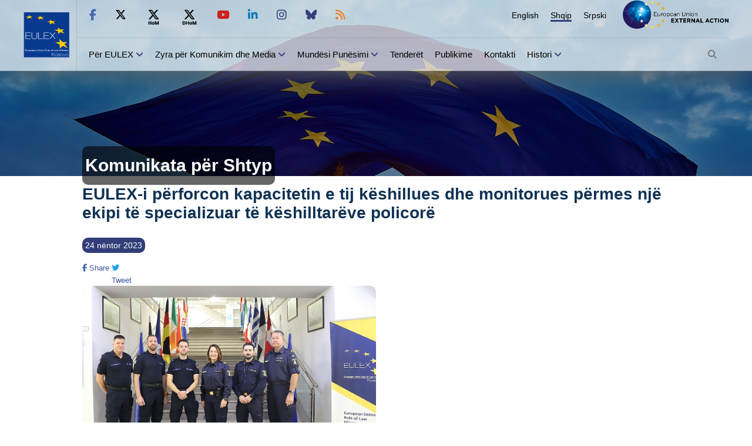

--- FILE ---
content_type: text/html; charset=UTF-8
request_url: https://www.eulex-kosovo.eu/?page=1,10,2843
body_size: 24218
content:
<!doctype html>
<html lang="sq">
<head>
<title>EULEX-i përforcon kapacitetin e tij këshillues dhe monitorues përmes një ekipi të specializuar të këshilltarëve policorë - Komunikata p&euml;r Shtyp - EULEX - European Union Rule of Law Mission in Kosovo</title>
<meta http-equiv="X-UA-Compatible" content="IE=edge,chrome=1"><meta http-equiv="Content-Type" content="text/html; charset=ISO-8859-1" />
<meta http-equiv="Content-Language" content="sq" /> 
<meta name="description" content="EULEX, Kosova, Bashkimi Europian, BE" />
<meta name="keywords" content="EULEX, Kosova, Bashkimi Europian, BE" />
<meta name="author" content="PPIO" />
<meta name="contact" content="contact@eulex-kosovo.eu" />
<meta name="email" content="EULEXPressOffice@eulex-kosovo.eu" />
<meta name="copyright" content="EULEX Kosovo ©" />
<meta name="info" content="info@eulex-kosovo.eu" />
<meta name="distribution" content="" />
<meta name="distribution" content="EULEX - European Union Rule of Law Mission in Kosovo" />
<meta name="robots" content="All" />
<meta http-equiv="pragma" content="cache" />
<meta http-equiv="X-UA-Compatible" content="IE=edge" />
<meta name="viewport" content="initial-scale=1.0, width=device-width, user-scalable=yes, minimal-ui" />
<link rel="apple-touch-icon" sizes="57x57" href="https://www.eulex-kosovo.eu/629febb692956db48efcd566d64455b7/apple-icon-57x57.png">
<link rel="apple-touch-icon" sizes="60x60" href="https://www.eulex-kosovo.eu/629febb692956db48efcd566d64455b7/apple-icon-60x60.png">
<link rel="apple-touch-icon" sizes="72x72" href="https://www.eulex-kosovo.eu/629febb692956db48efcd566d64455b7/apple-icon-72x72.png">
<link rel="apple-touch-icon" sizes="76x76" href="https://www.eulex-kosovo.eu/629febb692956db48efcd566d64455b7/apple-icon-76x76.png">
<link rel="apple-touch-icon" sizes="114x114" href="https://www.eulex-kosovo.eu/629febb692956db48efcd566d64455b7/apple-icon-114x114.png">
<link rel="apple-touch-icon" sizes="120x120" href="https://www.eulex-kosovo.eu/629febb692956db48efcd566d64455b7/apple-icon-120x120.png">
<link rel="apple-touch-icon" sizes="144x144" href="https://www.eulex-kosovo.eu/629febb692956db48efcd566d64455b7/apple-icon-144x144.png">
<link rel="apple-touch-icon" sizes="152x152" href="https://www.eulex-kosovo.eu/629febb692956db48efcd566d64455b7/apple-icon-152x152.png">
<link rel="apple-touch-icon" sizes="180x180" href="https://www.eulex-kosovo.eu/629febb692956db48efcd566d64455b7/apple-icon-180x180.png">
<link rel="icon" type="image/png" sizes="192x192"  href="https://www.eulex-kosovo.eu/629febb692956db48efcd566d64455b7/android-icon-192x192.png">
<link rel="icon" type="image/png" sizes="32x32" href="https://www.eulex-kosovo.eu/629febb692956db48efcd566d64455b7/favicon-32x32.png">
<link rel="icon" type="image/png" sizes="96x96" href="https://www.eulex-kosovo.eu/629febb692956db48efcd566d64455b7/favicon-96x96.png">
<link rel="icon" type="image/png" sizes="16x16" href="https://www.eulex-kosovo.eu/629febb692956db48efcd566d64455b7/favicon-16x16.png">
<link rel="manifest" href="https://www.eulex-kosovo.eu/629febb692956db48efcd566d64455b7/manifest.json">
<link rel="EULEX Icon" href="https://www.eulex-kosovo.eu/629febb692956db48efcd566d64455b7/favicon.ico" type="image/x-icon">
<meta name="msapplication-TileColor" content="#ffffff">
<meta name="msapplication-TileImage" content="https://www.eulex-kosovo.eu/629febb692956db48efcd566d64455b7/ms-icon-144x144.png">
<meta name="theme-color" content="#cecece">
<meta http-equiv="Content-Security-Policy" 
		content="default-src 'none';connect-src 'none';
		font-src 'self';
		frame-src 'self' twitter.com platform.twitter.com syndication.twitter.com web.facebook.com www.facebook.com m.facebook.com *.googleapis.com www.youtube.com www.google.com www.linkedin.com;
		img-src data: 'self' abs.twimg.com pbs.twimg.com ton.twimg.com platform.twitter.com syndication.twitter.com *.googleapis.com; media-src 'self'; 
		script-src 'self' cdn.syndication.twimg.com platform.twitter.com *.googleapis.com www.facebook.com connect.facebook.net;
		style-src 'self' ton.twimg.com platform.twitter.com *.googleapis.com;
		base-uri 'self';
		manifest-src 'self' " />
<link rel="stylesheet" href="https://www.eulex-kosovo.eu/inc/css/stl.css" type="text/css" title="standard" />
<link rel="stylesheet" href="https://www.eulex-kosovo.eu/inc/css/newStyle.css?v=20250302214100" type="text/css" title="standard" />
<link rel="stylesheet" href="https://www.eulex-kosovo.eu/inc/css/fontawesome/css/all.min.css?v=20250302214100" type="text/css" title="standard" />
<link rel="stylesheet" href="https://www.eulex-kosovo.eu/inc/css/new-style_mobile.css?v=20250302214100" type="text/css" title="standard" />
<link rel="stylesheet" href="https://www.eulex-kosovo.eu/inc/css/owl.carousel.min.css" type="text/css" title="standard" />
<script type="text/javascript" src="https://www.eulex-kosovo.eu/inc/js/jquery-3.5.1.min.js"></script>
<script type="text/javascript" src="https://www.eulex-kosovo.eu/inc/js/owl.carousel.min.js"></script>
<script type="text/javascript" src="https://www.eulex-kosovo.eu/inc/js/jquery.lazy.min.js"></script>
<script type="text/javascript" src="https://www.eulex-kosovo.eu/inc/js/newmain.js?v=20240626145400"></script>
<script type="text/javascript" src="https://www.eulex-kosovo.eu/inc/js/lightbox.min.js"></script>
<script type="text/javascript" src="https://www.eulex-kosovo.eu/inc/js/jquery.magic.display.js"></script>
<script type="text/javascript" src="https://www.eulex-kosovo.eu/inc/js/jquery-ui.js"></script>
<link rel="alternate" type="application/rss+xml" title="EULEX - European Union Rule of Law Mission in Kosovo &raquo; Feed" href="https://www.eulex-kosovo.eu/rss.php" />
</head>
<body>
    		<header >
		<div class="containerheader">
			<div class="header">
				<div class="left_logo">
					<a href="https://www.eulex-kosovo.eu/?page=1,1"><img src="/inc/images/EULEXKosovoBIMI.svg" alt="EULEX Homepage" /></a>				</div>
				<div class="right_header">
                    <div class="uright_header">
                        <div class="header_socialmedia">
							<ul>
                                <li><a href="http://facebook.com/EULEX.KOSOVO" title="Na pëlqeni në Facebook" target="_blank"><i class="fab fa-facebook-f"></i></a></li>
                                <li><a href="http://twitter.com/EULEXKosovo" title="Na përcjellni në Twitter" target="_blank"><i class="fab fa-x-twitter"></i></a></li>
                                <li><a href="https://x.com/EulexHoM" title="Na përcjellni në Twitter" target="_blank"><i class="fab fa-x-hom"></i></a></li>
                                <li><a href="https://x.com/EulexDHoM" title="Na përcjellni në Twitter" target="_blank"><i class="fab fa-x-dhom"></i></a></li>
                                <li><a href="http://www.youtube.com/user/eulexkosovo"  title="Subscribe to our Youtube Channel" target="_blank"><i class="fab fa-youtube red-color"></i></a></li>
                                <li><a href="https://www.linkedin.com/company/eulex-mission-in-kosovo"  title="Follow us on Linkedin" target="_blank"><i class="fab fa-linkedin-in"></i></a></li>
                                <li><a href="https://www.instagram.com/eulex.kosovo/"  title="Follow us on Instagram" target="_blank"><i class="fab fa-instagram"></i></a></li>
                                <li><a href="https://bsky.app/profile/eulexkosovo.bsky.social"  title="Follow us on Bluesky" target="_blank"><i class="fab fa-bluesky"></i></a></li>
								<li><a href="https://eulex-kosovo.eu/rss.php"  title="RSS" target="_blank"><i class="fas fa-rss"></i></a></li>
                            </ul>                        </div>
                        <ul class="language_disp menu_animation">
<li><a href="?page=2,10,2843" title="English">English</a></li>
<li><a class="active-lang" href="?page=1,10,2843" title="Shqip">Shqip</a></li>
<li><a href="?page=3,10,2843" title="Srpski">Srpski</a></li>
</ul>
                        <div class="right_logo">
                            <a href="http://eeas.europa.eu/" target="_blank"><img src="/inc/images/EEAS_511.png" alt="European Union EXTERNAL ACTION - website" /></a>
							                        </div>
                    </div>
					<div class="bright_header">
						<ul class="menu_header menu_animation">
<li><a href="?page=1,60">Për EULEX</a> <i class="fas fa-angle-down"></i><ul class="submenu_header">
<li><a href="?page=1,16">Ç’është EULEX-i?</a></li>
<li><a href="?page=1,75">Mandati</a> <i class="fas fa-angle-right"></i><ul class="subsubmenu_header">
<li><a href="?page=1,59">Komponenti për Informata dhe Operacione Policore </a></li>
<li><a href="?page=1,58">Komponenti për Drejtësi dhe Shërbime Korrektuese </a></li>
<li><a href="?page=1,41">Perspektivat e të Drejtave të Njeriut dhe Çështjeve Gjinore</a></li>
</ul>
</li>
<li><a href="?page=1,76">Baza Ligjore</a></li>
<li><a href="?page=1,61">EULEX Organisational Chart</a></li>
<li><a href="?page=1,23">Llogaridhënia e EULEX-it</a></li>
<li><a href="?page=1,15">EULEX & BE-ja</a> <i class="fas fa-angle-right"></i><ul class="subsubmenu_header">
<li><a href="?page=1,20">Si funksionin BE-ja?</a></li>
<li><a href="?page=1,21">Çfarë është politika e jashtme e BE-së?</a></li>
<li><a href="?page=1,19">BE-ja në Kosovë</a></li>
</ul>
</li>
</ul>
</li>
<li><a class="current" href="?page=1,81">Zyra për Komunikim dhe Media</a> <i class="fas fa-angle-down"></i><ul class="submenu_header">
<li><a class="current" href="?page=1,10">Komunikata p&euml;r Media</a></li>
<li><a href="?page=1,11">Lajme</a></li>
<li><a href="?page=1,12">Galeria e Fotografive</a></li>
<li><a href="?page=1,13">Galeria e Videove</a></li>
<li><a href="?page=1,4">Zyra për Komunikim dhe Media</a></li>
</ul>
</li>
<li><a href="?page=1,5">Mundësi Punësimi</a> <i class="fas fa-angle-down"></i><ul class="submenu_header">
<li><a href="?page=1,30">Konkurset për personel ndërkombëtar</a></li>
<li><a href="?page=1,31">Konkurset për praktikant ndërkombëtar</a></li>
<li><a href="?page=1,29">Konkurset për personel vendor</a></li>
<li><a href="?page=1,87">Local Internship</a></li>
<li><a href="?page=1,98">Application Process for Joining Our Organization</a></li>
</ul>
</li>
<li><a href="?page=1,6">Tender&euml;t</a></li>
<li><a href="?page=1,78">Publikime</a></li>
<li><a href="?page=1,7">Kontakti</a></li>
<li><a href="?page=1,79">Histori</a> <i class="fas fa-angle-down"></i><ul class="submenu_header">
<li><a href="?page=1,8">Vendimet e Gjykatave</a></li>
<li><a href="?page=1,64">Fletë Faktesh</a></li>
</ul>
</li>
</ul>
						<ul class="menu_header ">
                            <li id="search_button"><i class="fas fa-search"></i></li>
                        </ul>
					</div>
				</div>
			</div>
			<div class="mobile_header">
                <button class="hamburger_menu" aria-label="Main Menu">
                    <svg width="30" height="50" viewBox="0 0 100 100">
                        <path class="line line1" d="M 20,29.000046 H 80.000231 C 80.000231,29.000046 94.498839,28.817352 94.532987,66.711331 94.543142,77.980673 90.966081,81.670246 85.259173,81.668997 79.552261,81.667751 75.000211,74.999942 75.000211,74.999942 L 25.000021,25.000058" />
                        <path class="line line2" d="M 20,50 H 80" />
                        <path class="line line3" d="M 20,70.999954 H 80.000231 C 80.000231,70.999954 94.498839,71.182648 94.532987,33.288669 94.543142,22.019327 90.966081,18.329754 85.259173,18.331003 79.552261,18.332249 75.000211,25.000058 75.000211,25.000058 L 25.000021,74.999942" />
                    </svg>
                </button>
                <div class="l_logo_m">
                    <div class="left_mob_logo"><a href="https://www.eulex-kosovo.eu/?page=1,1"><img src="inc/images/EULEX_Newlogo.jpg" alt="EULEX Homepage" /></a></div>
					                </div>
                <span id="language_mob"><svg  viewBox="0 0 512 512"><path fill="#354080" d="m456.835938 208.867188h-192.800782c-30.417968 0-55.164062 24.746093-55.164062 55.164062v104.75l-49.953125 35.679688c-3.941407 2.8125-6.28125 7.359374-6.28125 12.203124 0 4.847657 2.339843 9.394532 6.28125 12.207032l50.554687 36.109375c3.949219 26.570312 26.914063 47.019531 54.5625 47.019531h192.800782c30.417968 0 55.164062-24.746094 55.164062-55.167969v-192.800781c0-30.417969-24.746094-55.164062-55.164062-55.164062zm-64.828126 210.773437c-3.535156 0-6.265624-1.121094-7.066406-4.175781l-6.109375-21.371094h-36.796875l-6.101562 21.371094c-.804688 3.054687-3.535156 4.175781-7.070313 4.175781-5.625 0-13.175781-3.53125-13.175781-8.671875 0-.324219.160156-.964844.320312-1.609375l31.011719-101.0625c1.445313-4.820313 7.390625-7.074219 13.335938-7.074219 6.105469 0 12.050781 2.253906 13.496093 7.074219l31.011719 101.0625c.160157.644531.320313 1.125.320313 1.609375 0 4.976562-7.550782 8.671875-13.175782 8.671875zm0 0"/><path d="m346.375 377.703125h27.960938l-13.984376-49.324219zm0 0"/><path fill="#696969"d="m178.871094 264.03125c0-20.140625 7.042968-38.65625 18.773437-53.253906-17.113281 0-32.992187-5.355469-46.082031-14.453125-13.089844 9.101562-28.96875 14.453125-46.085938 14.453125-4.667968 0-8.457031-3.789063-8.457031-8.460938s3.789063-8.457031 8.457031-8.457031c11.988282 0 23.207032-3.320313 32.8125-9.070313-11.585937-12.503906-19.289062-28.648437-21.152343-46.515624h-11.65625c-4.671875 0-8.460938-3.785157-8.460938-8.457032s3.789063-8.460937 8.460938-8.460937h37.628906v-20.539063c0-4.675781 3.785156-8.460937 8.457031-8.460937s8.457032 3.785156 8.457032 8.460937v20.539063h37.628906c4.671875 0 8.460937 3.789062 8.460937 8.460937s-3.789062 8.457032-8.460937 8.457032h-11.65625c-1.863282 17.867187-9.566406 34.011718-21.152344 46.515624 9.601562 5.757813 20.824219 9.070313 32.808594 9.070313 4.464844 0 8.113281 3.460937 8.429687 7.847656 15.214844-14.15625 35.585938-22.839843 57.957031-22.839843h39.09375v-35.648438l49.953126-35.679688c3.9375-2.8125 6.277343-7.359374 6.277343-12.203124 0-4.847657-2.339843-9.394532-6.277343-12.207032l-50.554688-36.109375c-3.953125-26.570312-26.917969-47.019531-54.566406-47.019531h-192.796875c-30.421875 0-55.167969 24.746094-55.167969 55.164062v192.804688c0 30.417969 24.746094 55.164062 55.167969 55.164062h123.703125zm0 0"/><path d="m151.5625 174.21875c9.257812-9.605469 15.542969-22.078125 17.382812-35.941406h-34.761718c1.839844 13.863281 8.128906 26.335937 17.378906 35.941406zm0 0"/></svg>
                   <ul id="lang-mob"><li><a  href="?page=2,10,2843" title="English">English</a></li><li><a  class="active" href="?page=1,10,2843" title="Shqip">Shqip</a></li><li><a  href="?page=3,10,2843" title="Srpski">Srpski</a></li></ul>                </span>
            </div>
		</div>
		<div id="search_container" class="search_container">
        <div class="container">
            <div class="search_form">
            	                <form method="GET">
					<div class="search-line">
                    <input name="search" alt="Search" class="search" type="text" placeholder="Search" />
                    <button id="search_button_" name="go"><i class="fas fa-search"></i></button>
					</div>
                </form>
            </div>
        </div>
    </div>
		<div id="m_menu" class="m_menu_disp">
			<form method="GET">
			<input name="search" alt="Search" class="search" type="text"  placeholder="Search"/>

				<button name="go"><i class="fas fa-search"></i></button>
			</form>
			<ul class="menu_header_mob ">
<li><a href="?page=1,60">Për EULEX</a>  <span class="flaticon-plus close-open2"></span><ul class="submenu_mob">
<li><a href="?page=1,16">Ç’është EULEX-i?</a></li>
<li><a href="?page=1,75">Mandati</a> <span class="flaticon-plus close-open"></span><ul class="sub-submenu-mob">
<li><a href="?page=1,59">Komponenti për Informata dhe Operacione Policore </a></li>
<li><a href="?page=1,58">Komponenti për Drejtësi dhe Shërbime Korrektuese </a></li>
<li><a href="?page=1,41">Perspektivat e të Drejtave të Njeriut dhe Çështjeve Gjinore</a></li>
</ul>
</li>
<li><a href="?page=1,76">Baza Ligjore</a></li>
<li><a href="?page=1,61">EULEX Organisational Chart</a></li>
<li><a href="?page=1,23">Llogaridhënia e EULEX-it</a></li>
<li><a href="?page=1,15">EULEX & BE-ja</a> <span class="flaticon-plus close-open"></span><ul class="sub-submenu-mob">
<li><a href="?page=1,20">Si funksionin BE-ja?</a></li>
<li><a href="?page=1,21">Çfarë është politika e jashtme e BE-së?</a></li>
<li><a href="?page=1,19">BE-ja në Kosovë</a></li>
</ul>
</li>
</ul>
</li>
<li><a class="current" href="?page=1,81">Zyra për Komunikim dhe Media</a>  <span class="flaticon-plus close-open2"></span><ul class="submenu_mob">
<li><a class="current" href="?page=1,10">Komunikata p&euml;r Media</a></li>
<li><a href="?page=1,11">Lajme</a></li>
<li><a href="?page=1,12">Galeria e Fotografive</a></li>
<li><a href="?page=1,13">Galeria e Videove</a></li>
<li><a href="?page=1,4">Zyra për Komunikim dhe Media</a></li>
</ul>
</li>
<li><a href="?page=1,5">Mundësi Punësimi</a>  <span class="flaticon-plus close-open2"></span><ul class="submenu_mob">
<li><a href="?page=1,30">Konkurset për personel ndërkombëtar</a></li>
<li><a href="?page=1,31">Konkurset për praktikant ndërkombëtar</a></li>
<li><a href="?page=1,29">Konkurset për personel vendor</a></li>
<li><a href="?page=1,87">Local Internship</a></li>
<li><a href="?page=1,98">Application Process for Joining Our Organization</a></li>
</ul>
</li>
<li><a href="?page=1,6">Tender&euml;t</a></li>
<li><a href="?page=1,78">Publikime</a></li>
<li><a href="?page=1,7">Kontakti</a></li>
<li><a href="?page=1,79">Histori</a>  <span class="flaticon-plus close-open2"></span><ul class="submenu_mob">
<li><a href="?page=1,8">Vendimet e Gjykatave</a></li>
<li><a href="?page=1,64">Fletë Faktesh</a></li>
</ul>
</li>
</ul>
			<div class="mob_social_media">
				<p>FOLLOW EULEX</p>
				<ul>
					<li><a href="http://facebook.com/EULEX.KOSOVO"><i class="fab fa-facebook-f"></i></a></li>
					<li><a href="http://twitter.com/EULEXKosovo"><i class="fab fa-x-twitter" ></i></a></li>
					<li><a href="http://twitter.com/EulexHoM"><i class="fab fa-x-hom" ></i></a></li>
					<li><a href="http://twitter.com/EulexDHoM"><i class="fab fa-x-dhom" ></i></a></li>
					<li><a href="http://www.youtube.com/user/eulexkosovo"><i class="fab fa-youtube" ></i></a></li>
					<li><a href="https://www.linkedin.com/company/eulex-mission-in-kosovo"><i class="fab fa-linkedin-in"></i></a></li>
					<li><a href="https://www.instagram.com/eulex.kosovo/"><i class="fab fa-instagram"></i></a></li>
					<li><a href="https://bsky.app/profile/eulexkosovo.bsky.social"><i class="fab fa-bluesky"></i></a></li>
					<li><a href="https://eulex-kosovo.eu/rss.php"><i class="fas fa-rss"></i></a></li>
				</ul>
			</div>

    	</div>


	</header>

    <a href="javascript:void(0)" id="top-button"><i class="fa fa-angle-up"></i></a>
	
<div class=" mobile_flag-disp  ">
	<div class="container">
		<h1 class="section_title">Komunikata p&euml;r Shtyp</h1>
	</div>
</div>	

<div class="flag_bck">
	<div class="fade-bck"></div>
	<div class="container">
	<h1 class="section_title"> Komunikata p&euml;r Shtyp</h1>	</div>
</div>

<div class="container">
	<h1 class="pr-nws-title">EULEX-i përforcon kapacitetin e tij këshillues dhe monitorues përmes një ekipi të specializuar të këshilltarëve policorë</h1>
<div class="d-flex-space-between">
			<p class="pr-time">24 n&euml;ntor 2023</p>
			<div class="d-row">
				<div class="fb-share-button" data-href="https://www.eulex-kosovo.eu/?page=1,10,2843" data-layout="button_count" data-size="large"><a target="_blank" href="https://www.facebook.com/sharer/sharer.php?u=https%3A%2F%2Fdevelopers.facebook.com%2Fdocs%2Fplugins%2F&amp;src=sdkpreparse" class="fb-xfbml-parse-ignore"><i class="fab fa-facebook-f"></i> Share</a></div>
				<div class="twitter-button"><a href="https://twitter.com/share" class="twitter-share-button" data-url="https://www.eulex-kosovo.eu/?page=1,10,2843" data-size="large" ><i class="fab fa-twitter" ></i> Tweet</a></div>
			</div>
		</div>
<div class="artc-img"><a href="eul/repository/images/124777-EULEX_Specialised_Team_2023_11.jpg" rel="lightbox" title="EULEX-i përforcon kapacitetin e tij këshillues dhe monitorues përmes një ekipi të specializuar të këshilltarëve policorë">
					<img class="big" src="eul/repository/images/124777-EULEX_Specialised_Team_2023_11.jpg" />
				</a></div><div class="n5-21"><p>Më 23 nëntor, një Ekip i Specializuar (ES) prej gjashtë Këshilltarësh Policorë u dislokua në Kosovë për të përforcuar kapacitetin këshillues dhe monitorues të Misionit të Bashkimit Evropian për Sundimin e Ligjit në Kosovë (EULEX), në përputhje me mandatin e EULEX-it për t’i mbështetur institucionet e përzgjedhura të sundimit të ligjit në Kosovë, në rrugën e tyre drejt rritjes së efektivitetit, qëndrueshmërisë, shumë-etnicitetit dhe llogaridhënies, pa ndërhyrje politike dhe në përputhje me standardet ndërkombëtare të drejtave të njeriut dhe praktikat më të mira evropiane.</p>
<p>Në mënyrë të veçantë, ES e EULEX-it do ta këshillojë Policinë e Kosovës se si t’i kryejë më mirë aktivitetet e rregullta policore gjatë parandalimit dhe luftimit të krimit dhe ofrimit të sigurisë, duke e monitoruar gjithashtu respektimin e detyrimeve të tyre për të drejtat e njeriut, për t'i shërbyer komuniteteve që ata i mbrojnë dhe për ta rritur besimin e popullatës përmes punës policore të orientuar në komunitet.</p>
<p>Dislokimi i ES të EULEX-it do të zgjasë fillimisht për dy muaj, me mundësinë e vazhdimit derisa Misioni ta ketë krijuar një kapacitet afatgjatë këshillues policor në veri të Kosovës.</p>
<p>Pjesëtarët e ES të EULEX-it janë të dërguar nga Holanda (tre) dhe Suedia (tre) dhe, duke u bazuar në përvojën dhe ekspertizën e tyre policore në komunitet, do të punojnë në komunat veriore në koordinim të ngushtë me kolegët e tyre të Policisë së Kosovës dhe me Këshilltarët e Lartë Policorë të EULEX-it, të cilët e këshillojnë Drejtorinë Rajonale të Policisë në Mitrovicën e Veriut dhe katër stacionet policore nën komandën e saj.</p>
<p>Dislokimi i Ekipeve të Specializuara me ekspertizë dhe kapacitete të ndryshme, është një instrument i ofruar nga Kompakti i Politikës Civile të Përbashkët për Siguri dhe Mbrojtje (CSDP) i miratuar në maj 2023 për të dislokuar shpejt ekspertë në Misionet Civile të CSDP-së për t'iu përgjigjur me shpejtësi nevojave operacionale dhe zhvillimeve të sigurisë në terren.</p></div><div id="gallery" class="gallery-disp"></div></div>
<!-- </section> -->
<!-- end of container -->
<footer >
    <div class="container">
        <div class="c-logo">
            <img src="inc/images/EULEX_Newlogo.jpg" alt="European Union Rule of Law Mission in Kosovo - Partnership for justice" />
        </div>
        <div class="m-footer">
        <ul class="menu_animation">
<li><a class="" href="?page=1,28">Harta e faqes</a></li>
<li><a class="" href="?page=1,13">Galeria e Videove</a></li>
<li><a class="" href="?page=1,12">Galeria e Fotografive</a></li>
<li><a class="active " href="?page=1,10">Komunikata p&euml;r Media</a></li>
<li><a class="" href="?page=1,7">Kontakti</a></li>
</ul>
        </div>
        <div class="info-f">
            <p> <i class="fas fa-phone"></i> +383 (0)49 78 4111</p>
            <p><i class="fas fa-map-marker-alt"></i> Lidhja e Pejës 177, Kutia postare: 268, 10000 Prishtinë, Kosovë</p>
            <p>
                <i class="fas fa-envelope"></i>
                                 <br>&nbsp;<a href="mailto:info@eulex-kosovo.eu">info@eulex-kosovo.eu</a></p>

        </div>
        <div class="copyrights">
            <p><a href="?page=1,24">E drejta e autorit & Heqja e p&euml;rgjegj&euml;sis&euml;</a></p>
            <p><a href="?page=1,68">Politika e Privatësisë</a></p>
        </div>
    </div>
</footer>
	

	
</body></html>
